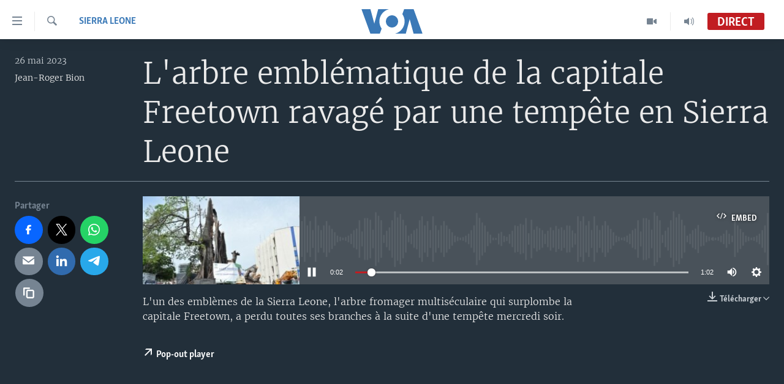

--- FILE ---
content_type: text/html; charset=utf-8
request_url: https://www.voaafrique.com/a/l-arbre-embl%C3%A9matique-de-la-capitale-freetown-ravag%C3%A9-par-une-temp%C3%AAte-en-sierra-leone/7110092.html
body_size: 9696
content:

<!DOCTYPE html>
<html lang="fr" dir="ltr" class="no-js">
<head>
<link href="/Content/responsive/VOA/fr/VOA-fr.css?&amp;av=0.0.0.0&amp;cb=304" rel="stylesheet"/>
<script src="https://tags.voaafrique.com/voa-pangea/prod/utag.sync.js"></script> <script type='text/javascript' src='https://www.youtube.com/iframe_api' async></script>
<script type="text/javascript">
//a general 'js' detection, must be on top level in <head>, due to CSS performance
document.documentElement.className = "js";
var cacheBuster = "304";
var appBaseUrl = "/";
var imgEnhancerBreakpoints = [0, 144, 256, 408, 650, 1023, 1597];
var isLoggingEnabled = false;
var isPreviewPage = false;
var isLivePreviewPage = false;
if (!isPreviewPage) {
window.RFE = window.RFE || {};
window.RFE.cacheEnabledByParam = window.location.href.indexOf('nocache=1') === -1;
const url = new URL(window.location.href);
const params = new URLSearchParams(url.search);
// Remove the 'nocache' parameter
params.delete('nocache');
// Update the URL without the 'nocache' parameter
url.search = params.toString();
window.history.replaceState(null, '', url.toString());
} else {
window.addEventListener('load', function() {
const links = window.document.links;
for (let i = 0; i < links.length; i++) {
links[i].href = '#';
links[i].target = '_self';
}
})
}
var pwaEnabled = false;
var swCacheDisabled;
</script>
<meta charset="utf-8" />
<title>L&#39;arbre embl&#233;matique de la capitale Freetown ravag&#233; par une temp&#234;te en Sierra Leone</title>
<meta name="description" content="L&#39;un des embl&#232;mes de la Sierra Leone, l&#39;arbre fromager multis&#233;culaire qui surplombe la capitale Freetown, a perdu toutes ses branches &#224; la suite d&#39;une temp&#234;te mercredi soir." />
<meta name="keywords" content="Sierra Leone, Afrique, " />
<meta name="viewport" content="width=device-width, initial-scale=1.0" />
<meta http-equiv="X-UA-Compatible" content="IE=edge" />
<meta name="robots" content="max-image-preview:large"><meta property="fb:pages" content="323279184682" />
<meta name="msvalidate.01" content="3286EE554B6F672A6F2E608C02343C0E" />
<link href="https://www.voaafrique.com/a/l-arbre-embl&#233;matique-de-la-capitale-freetown-ravag&#233;-par-une-temp&#234;te-en-sierra-leone/7110092.html" rel="canonical" />
<meta name="apple-mobile-web-app-title" content="VOA" />
<meta name="apple-mobile-web-app-status-bar-style" content="black" />
<meta name="apple-itunes-app" content="app-id=632618796, app-argument=//7110092.ltr" />
<meta content="L&#39;arbre emblématique de la capitale Freetown ravagé par une tempête en Sierra Leone" property="og:title" />
<meta content="L&#39;un des emblèmes de la Sierra Leone, l&#39;arbre fromager multiséculaire qui surplombe la capitale Freetown, a perdu toutes ses branches à la suite d&#39;une tempête mercredi soir." property="og:description" />
<meta content="article" property="og:type" />
<meta content="https://www.voaafrique.com/a/l-arbre-emblématique-de-la-capitale-freetown-ravagé-par-une-tempête-en-sierra-leone/7110092.html" property="og:url" />
<meta content="Voice of America" property="og:site_name" />
<meta content="https://www.facebook.com/VOAAfrique" property="article:publisher" />
<meta content="https://gdb.voanews.com/01000000-0aff-0242-22f2-08db5d5f9053_cx0_cy0_cw94_w1200_h630.jpg" property="og:image" />
<meta content="1200" property="og:image:width" />
<meta content="630" property="og:image:height" />
<meta content="171468140033861" property="fb:app_id" />
<meta content="Jean-Roger Bion" name="Author" />
<meta content="player" name="twitter:card" />
<meta content="@VOAAfrique" name="twitter:site" />
<meta content="https://www.voaafrique.com/embed/player/article/7110092.html" name="twitter:player" />
<meta content="435" name="twitter:player:width" />
<meta content="314" name="twitter:player:height" />
<meta content="https://voa-audio.voanews.eu/vfr/2023/05/26/01000000-0aff-0242-a0f1-08db5db2192c_16k.mp3" name="twitter:player:stream" />
<meta content="audio/mp3; codecs=&quot;mp3&quot;" name="twitter:player:stream:content_type" />
<meta content="L&#39;arbre emblématique de la capitale Freetown ravagé par une tempête en Sierra Leone" name="twitter:title" />
<meta content="L&#39;un des emblèmes de la Sierra Leone, l&#39;arbre fromager multiséculaire qui surplombe la capitale Freetown, a perdu toutes ses branches à la suite d&#39;une tempête mercredi soir." name="twitter:description" />
<link rel="amphtml" href="https://www.voaafrique.com/amp/l-arbre-embl&#233;matique-de-la-capitale-freetown-ravag&#233;-par-une-temp&#234;te-en-sierra-leone/7110092.html" />
<script src="/Scripts/responsive/infographics.b?v=dVbZ-Cza7s4UoO3BqYSZdbxQZVF4BOLP5EfYDs4kqEo1&amp;av=0.0.0.0&amp;cb=304"></script>
<script src="/Scripts/responsive/loader.b?v=k-Glo3PZlmeSvzVLLV34AUzI5LZTYyUXn8VqJH3e4ug1&amp;av=0.0.0.0&amp;cb=304"></script>
<link rel="icon" type="image/svg+xml" href="/Content/responsive/VOA/img/webApp/favicon.svg" />
<link rel="alternate icon" href="/Content/responsive/VOA/img/webApp/favicon.ico" />
<link rel="apple-touch-icon" sizes="152x152" href="/Content/responsive/VOA/img/webApp/ico-152x152.png" />
<link rel="apple-touch-icon" sizes="144x144" href="/Content/responsive/VOA/img/webApp/ico-144x144.png" />
<link rel="apple-touch-icon" sizes="114x114" href="/Content/responsive/VOA/img/webApp/ico-114x114.png" />
<link rel="apple-touch-icon" sizes="72x72" href="/Content/responsive/VOA/img/webApp/ico-72x72.png" />
<link rel="apple-touch-icon-precomposed" href="/Content/responsive/VOA/img/webApp/ico-57x57.png" />
<link rel="icon" sizes="192x192" href="/Content/responsive/VOA/img/webApp/ico-192x192.png" />
<link rel="icon" sizes="128x128" href="/Content/responsive/VOA/img/webApp/ico-128x128.png" />
<meta name="msapplication-TileColor" content="#ffffff" />
<meta name="msapplication-TileImage" content="/Content/responsive/VOA/img/webApp/ico-144x144.png" />
<link rel="alternate" type="application/rss+xml" title="VOA - Top Stories [RSS]" href="/api/" />
<link rel="sitemap" type="application/rss+xml" href="/sitemap.xml" />
</head>
<body class=" nav-no-loaded cc_theme pg-media js-category-to-nav pg-audio nojs-images ">
<noscript><iframe src="https://www.googletagmanager.com/ns.html?id=GTM-N8MP7P" height="0" width="0" style="display:none;visibility:hidden"></iframe></noscript><script type="text/javascript" data-cookiecategory="analytics">
window.dataLayer = window.dataLayer || [];window.dataLayer.push({ event: 'page_meta_ready',url:"https://www.voaafrique.com/a/l-arbre-embl%c3%a9matique-de-la-capitale-freetown-ravag%c3%a9-par-une-temp%c3%aate-en-sierra-leone/7110092.html",property_id:"462",article_uid:"7110092",page_title:"L\u0027arbre emblématique de la capitale Freetown ravagé par une tempête en Sierra Leone",page_type:"clipsexternal",content_type:"audio",subcontent_type:"clipsexternal",last_modified:"2023-05-26 10:48:26Z",pub_datetime:"2023-05-26 10:48:26Z",pub_year:"2023",pub_month:"05",pub_day:"26",pub_hour:"10",pub_weekday:"Friday",section:"sierra leone",english_section:"sierra-leone",byline:"Jean-Roger Bion",categories:"sierra-leone,afrique",domain:"www.voaafrique.com",language:"French",language_service:"VOA French",platform:"web",copied:"no",copied_article:"",copied_title:"",runs_js:"Yes",cms_release:"8.43.0.0.304",enviro_type:"prod",slug:"l-arbre-emblématique-de-la-capitale-freetown-ravagé-par-une-tempête-en-sierra-leone"});
if (top.location === self.location) { //if not inside of an IFrame
var renderGtm = "true";
if (renderGtm === "true") {
(function(w,d,s,l,i){w[l]=w[l]||[];w[l].push({'gtm.start':new Date().getTime(),event:'gtm.js'});var f=d.getElementsByTagName(s)[0],j=d.createElement(s),dl=l!='dataLayer'?'&l='+l:'';j.async=true;j.src='//www.googletagmanager.com/gtm.js?id='+i+dl;f.parentNode.insertBefore(j,f);})(window,document,'script','dataLayer','GTM-N8MP7P');
}
}
</script>
<!--Analytics tag js version start-->
<script type="text/javascript" data-cookiecategory="analytics">
var utag_data={entity:"VOA",cms_release:"8.43.0.0.304",language:"French",language_service:"VOA French",short_language_service:"FR",property_id:"462",platform:"web",platform_short:"W",runs_js:"Yes",page_title:"L\u0027arbre emblématique de la capitale Freetown ravagé par une tempête en Sierra Leone",page_type:"clipsexternal",page_name:"L\u0027arbre emblématique de la capitale Freetown ravagé par une tempête en Sierra Leone",content_type:"audio",subcontent_type:"clipsexternal",enviro_type:"prod",url:"https://www.voaafrique.com/a/l-arbre-embl%c3%a9matique-de-la-capitale-freetown-ravag%c3%a9-par-une-temp%c3%aate-en-sierra-leone/7110092.html",domain:"www.voaafrique.com",pub_year:"2023",pub_month:"05",pub_day:"26",pub_hour:"10",pub_weekday:"Friday",copied:"no",copied_article:"",copied_title:"",byline:"Jean-Roger Bion",categories:"sierra-leone,afrique",slug:"l-arbre-emblématique-de-la-capitale-freetown-ravagé-par-une-tempête-en-sierra-leone",section:"sierra leone",english_section:"sierra-leone",article_uid:"7110092"};
if(typeof(TealiumTagFrom)==='function' && typeof(TealiumTagSearchKeyword)==='function') {
var utag_from=TealiumTagFrom();var utag_searchKeyword=TealiumTagSearchKeyword();
if(utag_searchKeyword!=null && utag_searchKeyword!=='' && utag_data["search_keyword"]==null) utag_data["search_keyword"]=utag_searchKeyword;if(utag_from!=null && utag_from!=='') utag_data["from"]=TealiumTagFrom();}
if(window.top!== window.self&&utag_data.page_type==="snippet"){utag_data.page_type = 'iframe';}
try{if(window.top!==window.self&&window.self.location.hostname===window.top.location.hostname){utag_data.platform = 'self-embed';utag_data.platform_short = 'se';}}catch(e){if(window.top!==window.self&&window.self.location.search.includes("platformType=self-embed")){utag_data.platform = 'cross-promo';utag_data.platform_short = 'cp';}}
(function(a,b,c,d){ a="https://tags.voaafrique.com/voa-pangea/prod/utag.js"; b=document;c="script";d=b.createElement(c);d.src=a;d.type="text/java"+c;d.async=true; a=b.getElementsByTagName(c)[0];a.parentNode.insertBefore(d,a); })();
</script>
<!--Analytics tag js version end-->
<!-- Analytics tag management NoScript -->
<noscript>
<img style="position: absolute; border: none;" src="https://ssc.voaafrique.com/b/ss/bbgprod,bbgentityvoa/1/G.4--NS/2104914980?pageName=voa%3afr%3aw%3aclipsexternal%3al%27arbre%20embl%c3%a9matique%20de%20la%20capitale%20freetown%20ravag%c3%a9%20par%20une%20temp%c3%aate%20en%20sierra%20leone&amp;c6=l%27arbre%20embl%c3%a9matique%20de%20la%20capitale%20freetown%20ravag%c3%a9%20par%20une%20temp%c3%aate%20en%20sierra%20leone&amp;v36=8.43.0.0.304&amp;v6=D=c6&amp;g=https%3a%2f%2fwww.voaafrique.com%2fa%2fl-arbre-embl%25c3%25a9matique-de-la-capitale-freetown-ravag%25c3%25a9-par-une-temp%25c3%25aate-en-sierra-leone%2f7110092.html&amp;c1=D=g&amp;v1=D=g&amp;events=event1&amp;c16=voa%20french&amp;v16=D=c16&amp;c5=sierra-leone&amp;v5=D=c5&amp;ch=sierra%20leone&amp;c15=french&amp;v15=D=c15&amp;c4=audio&amp;v4=D=c4&amp;c14=7110092&amp;v14=D=c14&amp;v20=no&amp;c17=web&amp;v17=D=c17&amp;mcorgid=518abc7455e462b97f000101%40adobeorg&amp;server=www.voaafrique.com&amp;pageType=D=c4&amp;ns=bbg&amp;v29=D=server&amp;v25=voa&amp;v30=462&amp;v105=D=User-Agent " alt="analytics" width="1" height="1" /></noscript>
<!-- End of Analytics tag management NoScript -->
<!--*** Accessibility links - For ScreenReaders only ***-->
<section>
<div class="sr-only">
<h2>Liens d&#39;accessibilit&#233;</h2>
<ul>
<li><a href="#content" data-disable-smooth-scroll="1">Menu principal</a></li>
<li><a href="#navigation" data-disable-smooth-scroll="1">Retour &#224; la navigation principale</a></li>
<li><a href="#txtHeaderSearch" data-disable-smooth-scroll="1">Retour &#224; la recherche</a></li>
</ul>
</div>
</section>
<div dir="ltr">
<div id="page">
<aside>
<div class="ctc-message pos-fix">
<div class="ctc-message__inner">Link has been copied to clipboard</div>
</div>
</aside>
<div class="hdr-20 hdr-20--big">
<div class="hdr-20__inner">
<div class="hdr-20__max pos-rel">
<div class="hdr-20__side hdr-20__side--primary d-flex">
<label data-for="main-menu-ctrl" data-switcher-trigger="true" data-switch-target="main-menu-ctrl" class="burger hdr-trigger pos-rel trans-trigger" data-trans-evt="click" data-trans-id="menu">
<span class="ico ico-close hdr-trigger__ico hdr-trigger__ico--close burger__ico burger__ico--close"></span>
<span class="ico ico-menu hdr-trigger__ico hdr-trigger__ico--open burger__ico burger__ico--open"></span>
</label>
<div class="menu-pnl pos-fix trans-target" data-switch-target="main-menu-ctrl" data-trans-id="menu">
<div class="menu-pnl__inner">
<nav class="main-nav menu-pnl__item menu-pnl__item--first">
<ul class="main-nav__list accordeon" data-analytics-tales="false" data-promo-name="link" data-location-name="nav,secnav">
<li class="main-nav__item accordeon__item" data-switch-target="menu-item-1468">
<label class="main-nav__item-name main-nav__item-name--label accordeon__control-label" data-switcher-trigger="true" data-for="menu-item-1468">
&#192; La Une
<span class="ico ico-chevron-down main-nav__chev"></span>
</label>
<div class="main-nav__sub-list">
<a class="main-nav__item-name main-nav__item-name--link main-nav__item-name--sub" href="/afrique" title="Afrique" data-item-name="africa" >Afrique</a>
<a class="main-nav__item-name main-nav__item-name--link main-nav__item-name--sub" href="/etats-unis" title="&#201;tats-Unis" data-item-name="united-states" >&#201;tats-Unis</a>
<a class="main-nav__item-name main-nav__item-name--link main-nav__item-name--sub" href="/monde" title="Monde" data-item-name="world" >Monde</a>
<a class="main-nav__item-name main-nav__item-name--link main-nav__item-name--sub" href="https://www.voaafrique.com/Sports" title="Sport" >Sport</a>
</div>
</li>
<li class="main-nav__item accordeon__item" data-switch-target="menu-item-1012">
<label class="main-nav__item-name main-nav__item-name--label accordeon__control-label" data-switcher-trigger="true" data-for="menu-item-1012">
TV
<span class="ico ico-chevron-down main-nav__chev"></span>
</label>
<div class="main-nav__sub-list">
<a class="main-nav__item-name main-nav__item-name--link main-nav__item-name--sub" href="https://www.voaafrique.com/LMA" title="Le Monde Aujourd&#39;hui" >Le Monde Aujourd&#39;hui</a>
<a class="main-nav__item-name main-nav__item-name--link main-nav__item-name--sub" href="/p/4944.html" title="VOA60 Afrique" data-item-name="voa60-afrique-" >VOA60 Afrique</a>
<a class="main-nav__item-name main-nav__item-name--link main-nav__item-name--sub" href="https://www.voaafrique.com/WaFo" title="Washington Forum" >Washington Forum</a>
<a class="main-nav__item-name main-nav__item-name--link main-nav__item-name--sub" href="https://www.voaafrique.com/p/6345.html" title="Correspondant VOA" >Correspondant VOA</a>
<a class="main-nav__item-name main-nav__item-name--link main-nav__item-name--sub" href="https://www.voaafrique.com/p/8714.html" title="Focus Sahel" target="_blank" rel="noopener">Focus Sahel</a>
<a class="main-nav__item-name main-nav__item-name--link main-nav__item-name--sub" href="https://www.voaafrique.com/z/5401" title="Reportages" target="_blank" rel="noopener">Reportages</a>
<a class="main-nav__item-name main-nav__item-name--link main-nav__item-name--sub" href="https://www.voaafrique.com/VousNous" title="Vous + Nous" >Vous + Nous</a>
<a class="main-nav__item-name main-nav__item-name--link main-nav__item-name--sub" href="/CDS" title="Carnet de Sant&#233;" data-item-name="carnet-de-sante-cds" >Carnet de Sant&#233;</a>
</div>
</li>
<li class="main-nav__item accordeon__item" data-switch-target="menu-item-2144">
<label class="main-nav__item-name main-nav__item-name--label accordeon__control-label" data-switcher-trigger="true" data-for="menu-item-2144">
Radio
<span class="ico ico-chevron-down main-nav__chev"></span>
</label>
<div class="main-nav__sub-list">
<a class="main-nav__item-name main-nav__item-name--link main-nav__item-name--sub" href="https://www.voaafrique.com/LMARADIO" title="Le Monde Aujourd&#39;hui" >Le Monde Aujourd&#39;hui</a>
<a class="main-nav__item-name main-nav__item-name--link main-nav__item-name--sub" href="https://www.voaafrique.com/AVA" title="&#192; Votre Avis" >&#192; Votre Avis</a>
<a class="main-nav__item-name main-nav__item-name--link main-nav__item-name--sub" href="https://www.voaafrique.com/p/7000.html" title="Votre Sant&#233; Votre Avenir" >Votre Sant&#233; Votre Avenir</a>
<a class="main-nav__item-name main-nav__item-name--link main-nav__item-name--sub" href="https://www.voaafrique.com/LMF" title="Le Monde au F&#233;minin" >Le Monde au F&#233;minin</a>
<a class="main-nav__item-name main-nav__item-name--link main-nav__item-name--sub" href="https://www.voaafrique.com/AEV" title="L&#39;Am&#233;rique et Vous" >L&#39;Am&#233;rique et Vous</a>
<a class="main-nav__item-name main-nav__item-name--link main-nav__item-name--sub" href="https://www.voaafrique.com/Religion" title="Dialogue des religions" target="_blank" rel="noopener">Dialogue des religions</a>
<a class="main-nav__item-name main-nav__item-name--link main-nav__item-name--sub" href="https://www.voaafrique.com/RMShow" title="RM Show" >RM Show</a>
</div>
</li>
<li class="main-nav__item accordeon__item" data-switch-target="menu-item-2257">
<label class="main-nav__item-name main-nav__item-name--label accordeon__control-label" data-switcher-trigger="true" data-for="menu-item-2257">
AUTRES LANGUES
<span class="ico ico-chevron-down main-nav__chev"></span>
</label>
<div class="main-nav__sub-list">
<a class="main-nav__item-name main-nav__item-name--link main-nav__item-name--sub" href="https://www.voabambara.com" title="BAMBARA" target="_blank" rel="noopener">BAMBARA</a>
<a class="main-nav__item-name main-nav__item-name--link main-nav__item-name--sub" href="/fulfulde" title="FULFULDE" data-item-name="fulfulde" >FULFULDE</a>
<a class="main-nav__item-name main-nav__item-name--link main-nav__item-name--sub" href="https://www.voalingala.com" title="LINGALA" target="_blank" rel="noopener">LINGALA</a>
<a class="main-nav__item-name main-nav__item-name--link main-nav__item-name--sub" href="https://www.voaafrique.com/Sango" title="SANGO" >SANGO</a>
</div>
</li>
</ul>
</nav>
<div class="menu-pnl__item">
<a href="https://voaafrique.com/z/2873.html/" class="menu-pnl__item-link" alt="Apprenez L&#39;anglais">Apprenez L&#39;anglais</a>
</div>
<div class="menu-pnl__item menu-pnl__item--social">
<h5 class="menu-pnl__sub-head">Suivez-nous</h5>
<a href="https://www.facebook.com/VOAAfrique" title="Suivez-nous sur Facebook" data-analytics-text="follow_on_facebook" class="btn btn--rounded btn--social-inverted menu-pnl__btn js-social-btn btn-facebook" target="_blank" rel="noopener">
<span class="ico ico-facebook-alt ico--rounded"></span>
</a>
<a href="https://twitter.com/VOAAfrique" title="Suivez nous sur Twitter" data-analytics-text="follow_on_twitter" class="btn btn--rounded btn--social-inverted menu-pnl__btn js-social-btn btn-twitter" target="_blank" rel="noopener">
<span class="ico ico-twitter ico--rounded"></span>
</a>
<a href="https://www.youtube.com/c/VOAAfrique?sub_confirmation=1" title="Suivez-nous sur YouTube" data-analytics-text="follow_on_youtube" class="btn btn--rounded btn--social-inverted menu-pnl__btn js-social-btn btn-youtube" target="_blank" rel="noopener">
<span class="ico ico-youtube ico--rounded"></span>
</a>
<a href="https://www.instagram.com/voaafrique" title="Follow us on Instagram" data-analytics-text="follow_on_instagram" class="btn btn--rounded btn--social-inverted menu-pnl__btn js-social-btn btn-instagram" target="_blank" rel="noopener">
<span class="ico ico-instagram ico--rounded"></span>
</a>
</div>
<div class="menu-pnl__item">
<a href="/navigation/allsites" class="menu-pnl__item-link">
<span class="ico ico-languages "></span>
Langues
</a>
</div>
</div>
</div>
<label data-for="top-search-ctrl" data-switcher-trigger="true" data-switch-target="top-search-ctrl" class="top-srch-trigger hdr-trigger">
<span class="ico ico-close hdr-trigger__ico hdr-trigger__ico--close top-srch-trigger__ico top-srch-trigger__ico--close"></span>
<span class="ico ico-search hdr-trigger__ico hdr-trigger__ico--open top-srch-trigger__ico top-srch-trigger__ico--open"></span>
</label>
<div class="srch-top srch-top--in-header" data-switch-target="top-search-ctrl">
<div class="container">
<form action="/s" class="srch-top__form srch-top__form--in-header" id="form-topSearchHeader" method="get" role="search"><label for="txtHeaderSearch" class="sr-only">Recherche</label>
<input type="text" id="txtHeaderSearch" name="k" placeholder="texte de recherche" accesskey="s" value="" class="srch-top__input analyticstag-event" onkeydown="if (event.keyCode === 13) { FireAnalyticsTagEventOnSearch('search', $dom.get('#txtHeaderSearch')[0].value) }" />
<button title="Recherche" type="submit" class="btn btn--top-srch analyticstag-event" onclick="FireAnalyticsTagEventOnSearch('search', $dom.get('#txtHeaderSearch')[0].value) ">
<span class="ico ico-search"></span>
</button></form>
</div>
</div>
<a href="/" class="main-logo-link">
<img src="/Content/responsive/VOA/fr/img/logo-compact.svg" class="main-logo main-logo--comp" alt="site logo">
<img src="/Content/responsive/VOA/fr/img/logo.svg" class="main-logo main-logo--big" alt="site logo">
</a>
</div>
<div class="hdr-20__side hdr-20__side--secondary d-flex">
<a href="/p/8493.html?nocache=1" title="Audio" class="hdr-20__secondary-item" data-item-name="audio">
<span class="ico ico-audio hdr-20__secondary-icon"></span>
</a>
<a href="/p/8492.html?nocache=1" title="Video" class="hdr-20__secondary-item" data-item-name="video">
<span class="ico ico-video hdr-20__secondary-icon"></span>
</a>
<a href="/s" title="Recherche" class="hdr-20__secondary-item hdr-20__secondary-item--search" data-item-name="search">
<span class="ico ico-search hdr-20__secondary-icon hdr-20__secondary-icon--search"></span>
</a>
<div class="hdr-20__secondary-item live-b-drop">
<div class="live-b-drop__off">
<a href="/live/audio/50" class="live-b-drop__link" title="Direct" data-item-name="live">
<span class="badge badge--live-btn badge--live">
Direct
</span>
</a>
</div>
<div class="live-b-drop__on hidden">
<label data-for="live-ctrl" data-switcher-trigger="true" data-switch-target="live-ctrl" class="live-b-drop__label pos-rel">
<span class="badge badge--live badge--live-btn">
Direct
</span>
<span class="ico ico-close live-b-drop__label-ico live-b-drop__label-ico--close"></span>
</label>
<div class="live-b-drop__panel" id="targetLivePanelDiv" data-switch-target="live-ctrl"></div>
</div>
</div>
<div class="srch-bottom">
<form action="/s" class="srch-bottom__form d-flex" id="form-bottomSearch" method="get" role="search"><label for="txtSearch" class="sr-only">Recherche</label>
<input type="search" id="txtSearch" name="k" placeholder="texte de recherche" accesskey="s" value="" class="srch-bottom__input analyticstag-event" onkeydown="if (event.keyCode === 13) { FireAnalyticsTagEventOnSearch('search', $dom.get('#txtSearch')[0].value) }" />
<button title="Recherche" type="submit" class="btn btn--bottom-srch analyticstag-event" onclick="FireAnalyticsTagEventOnSearch('search', $dom.get('#txtSearch')[0].value) ">
<span class="ico ico-search"></span>
</button></form>
</div>
</div>
<img src="/Content/responsive/VOA/fr/img/logo-print.gif" class="logo-print" alt="site logo">
<img src="/Content/responsive/VOA/fr/img/logo-print_color.png" class="logo-print logo-print--color" alt="site logo">
</div>
</div>
</div>
<script>
if (document.body.className.indexOf('pg-home') > -1) {
var nav2In = document.querySelector('.hdr-20__inner');
var nav2Sec = document.querySelector('.hdr-20__side--secondary');
var secStyle = window.getComputedStyle(nav2Sec);
if (nav2In && window.pageYOffset < 150 && secStyle['position'] !== 'fixed') {
nav2In.classList.add('hdr-20__inner--big')
}
}
</script>
<div class="c-hlights c-hlights--breaking c-hlights--no-item" data-hlight-display="mobile,desktop">
<div class="c-hlights__wrap container p-0">
<div class="c-hlights__nav">
<a role="button" href="#" title="Pr&#233;c&#233;dent">
<span class="ico ico-chevron-backward m-0"></span>
<span class="sr-only">Pr&#233;c&#233;dent</span>
</a>
<a role="button" href="#" title="Suivant">
<span class="ico ico-chevron-forward m-0"></span>
<span class="sr-only">Suivant</span>
</a>
</div>
<span class="c-hlights__label">
<span class="">Derni&#232;res nouvelles</span>
<span class="switcher-trigger">
<label data-for="more-less-1" data-switcher-trigger="true" class="switcher-trigger__label switcher-trigger__label--more p-b-0" title="
Voir plus">
<span class="ico ico-chevron-down"></span>
</label>
<label data-for="more-less-1" data-switcher-trigger="true" class="switcher-trigger__label switcher-trigger__label--less p-b-0" title="Show less">
<span class="ico ico-chevron-up"></span>
</label>
</span>
</span>
<ul class="c-hlights__items switcher-target" data-switch-target="more-less-1">
</ul>
</div>
</div> <div id="content">
<div class="media-container">
<div class="container">
<div class="hdr-container">
<div class="row">
<div class="col-category col-xs-12 col-md-2 pull-left"> <div class="category js-category">
<a class="" href="/z/7043">Sierra Leone</a> </div>
</div><div class="col-title col-xs-12 col-lg-10 pull-right"> <h1 class="">
L&#39;arbre embl&#233;matique de la capitale Freetown ravag&#233; par une temp&#234;te en Sierra Leone
</h1>
</div><div class="col-publishing-details col-xs-12 col-md-2 pull-left"> <div class="publishing-details ">
<div class="published">
<span class="date" >
<time pubdate="pubdate" datetime="2023-05-26T10:48:26+00:00">
26 mai 2023
</time>
</span>
</div>
<div class="links">
<ul class="links__list links__list--column">
<li class="links__item">
Jean-Roger Bion
</li>
</ul>
</div>
</div>
</div><div class="col-lg-12 separator"> <div class="separator">
<hr class="title-line" />
</div>
</div><div class="col-multimedia col-xs-12 col-md-10 pull-right"> <div class="media-pholder media-pholder--audio ">
<div class="c-sticky-container" data-poster="https://gdb.voanews.com/01000000-0aff-0242-22f2-08db5d5f9053_cx0_cy0_cw94_w250_r1.jpg">
<div class="c-sticky-element" data-sp_api="pangea-video" data-persistent data-persistent-browse-out >
<div class="c-mmp c-mmp--enabled c-mmp--loading c-mmp--audio c-mmp--detail c-mmp--has-poster c-sticky-element__swipe-el"
data-player_id="" data-title="L&#39;arbre embl&#233;matique de la capitale Freetown ravag&#233; par une temp&#234;te en Sierra Leone" data-hide-title="False"
data-breakpoint_s="320" data-breakpoint_m="640" data-breakpoint_l="992"
data-hlsjs-src="/Scripts/responsive/hls.b"
data-bypass-dash-for-vod="true"
data-bypass-dash-for-live-video="true"
data-bypass-dash-for-live-audio="true"
id="player7110092">
<div class="c-mmp__poster js-poster">
<img src="https://gdb.voanews.com/01000000-0aff-0242-22f2-08db5d5f9053_cx0_cy0_cw94_w250_r1.jpg" alt="L&#39;arbre embl&#233;matique de la capitale Freetown ravag&#233; par une temp&#234;te en Sierra Leone" title="L&#39;arbre embl&#233;matique de la capitale Freetown ravag&#233; par une temp&#234;te en Sierra Leone" class="c-mmp__poster-image-h" />
</div>
<a class="c-mmp__fallback-link" href="https://voa-audio.voanews.eu/vfr/2023/05/26/01000000-0aff-0242-a0f1-08db5db2192c_48k.mp3">
<span class="c-mmp__fallback-link-icon">
<span class="ico ico-audio"></span>
</span>
</a>
<div class="c-spinner">
<img src="/Content/responsive/img/player-spinner.png" alt="Attendez s&#39;il vous pla&#238;t " title="Attendez s&#39;il vous pla&#238;t " />
</div>
<div class="c-mmp__player">
<audio src="https://voa-audio.voanews.eu/vfr/2023/05/26/01000000-0aff-0242-a0f1-08db5db2192c_48k.mp3" data-fallbacksrc="" data-fallbacktype="" data-type="audio/mp3" data-info="48 kbps" data-sources="[{&quot;AmpSrc&quot;:&quot;https://voa-audio.voanews.eu/vfr/2023/05/26/01000000-0aff-0242-a0f1-08db5db2192c_16k.mp3&quot;,&quot;Src&quot;:&quot;https://voa-audio.voanews.eu/vfr/2023/05/26/01000000-0aff-0242-a0f1-08db5db2192c_16k.mp3&quot;,&quot;Type&quot;:&quot;audio/mp3&quot;,&quot;DataInfo&quot;:&quot;16 kbps&quot;,&quot;Url&quot;:null,&quot;BlockAutoTo&quot;:null,&quot;BlockAutoFrom&quot;:null},{&quot;AmpSrc&quot;:&quot;https://voa-audio.voanews.eu/vfr/2023/05/26/01000000-0aff-0242-a0f1-08db5db2192c_32k.mp3&quot;,&quot;Src&quot;:&quot;https://voa-audio.voanews.eu/vfr/2023/05/26/01000000-0aff-0242-a0f1-08db5db2192c_32k.mp3&quot;,&quot;Type&quot;:&quot;audio/mp3&quot;,&quot;DataInfo&quot;:&quot;32 kbps&quot;,&quot;Url&quot;:null,&quot;BlockAutoTo&quot;:null,&quot;BlockAutoFrom&quot;:null}]" data-lt-on-play="0" data-lt-url="" data-autoplay data-preload webkit-playsinline="webkit-playsinline" playsinline="playsinline" style="width:100%;height:140px" title="L&#39;arbre emblématique de la capitale Freetown ravagé par une tempête en Sierra Leone">
</audio>
</div>
<div class="c-mmp__overlay c-mmp__overlay--title c-mmp__overlay--partial c-mmp__overlay--disabled c-mmp__overlay--slide-from-top js-c-mmp__title-overlay">
<span class="c-mmp__overlay-actions c-mmp__overlay-actions-top js-overlay-actions">
<span class="c-mmp__overlay-actions-link c-mmp__overlay-actions-link--embed js-btn-embed-overlay" title="Embed">
<span class="c-mmp__overlay-actions-link-ico ico ico-embed-code"></span>
<span class="c-mmp__overlay-actions-link-text">Embed</span>
</span>
<span class="c-mmp__overlay-actions-link c-mmp__overlay-actions-link--close-sticky c-sticky-element__close-el" title="close">
<span class="c-mmp__overlay-actions-link-ico ico ico-close"></span>
</span>
</span>
<div class="c-mmp__overlay-title js-overlay-title">
<h5 class="c-mmp__overlay-media-title">
<a class="js-media-title-link" href="/a/l-arbre-embl%C3%A9matique-de-la-capitale-freetown-ravag%C3%A9-par-une-temp%C3%AAte-en-sierra-leone/7110092.html" target="_blank" rel="noopener" title="L&#39;arbre embl&#233;matique de la capitale Freetown ravag&#233; par une temp&#234;te en Sierra Leone">L&#39;arbre embl&#233;matique de la capitale Freetown ravag&#233; par une temp&#234;te en Sierra Leone</a>
</h5>
</div>
</div>
<div class="c-mmp__overlay c-mmp__overlay--sharing c-mmp__overlay--disabled c-mmp__overlay--slide-from-bottom js-c-mmp__sharing-overlay">
<span class="c-mmp__overlay-actions">
<span class="c-mmp__overlay-actions-link c-mmp__overlay-actions-link--embed js-btn-embed-overlay" title="Embed">
<span class="c-mmp__overlay-actions-link-ico ico ico-embed-code"></span>
<span class="c-mmp__overlay-actions-link-text">Embed</span>
</span>
<span class="c-mmp__overlay-actions-link c-mmp__overlay-actions-link--close js-btn-close-overlay" title="close">
<span class="c-mmp__overlay-actions-link-ico ico ico-close"></span>
</span>
</span>
<div class="c-mmp__overlay-tabs">
<div class="c-mmp__overlay-tab c-mmp__overlay-tab--disabled c-mmp__overlay-tab--slide-backward js-tab-embed-overlay" data-trigger="js-btn-embed-overlay" data-embed-source="//www.voaafrique.com/embed/player/0/7110092.html?type=audio" role="form">
<div class="c-mmp__overlay-body c-mmp__overlay-body--centered-vertical">
<div class="column">
<div class="c-mmp__status-msg ta-c js-message-embed-code-copied" role="tooltip">
The code has been copied to your clipboard.
</div>
<div class="c-mmp__form-group ta-c">
<input type="text" name="embed_code" class="c-mmp__input-text js-embed-code" dir="ltr" value="" readonly />
<span class="c-mmp__input-btn js-btn-copy-embed-code" title="Copy to clipboard"><span class="ico ico-content-copy"></span></span>
</div>
</div>
</div>
</div>
<div class="c-mmp__overlay-tab c-mmp__overlay-tab--disabled c-mmp__overlay-tab--slide-forward js-tab-sharing-overlay" data-trigger="js-btn-sharing-overlay" role="form">
<div class="c-mmp__overlay-body c-mmp__overlay-body--centered-vertical">
<div class="column">
<div class="c-mmp__status-msg ta-c js-message-share-url-copied" role="tooltip">
The URL has been copied to your clipboard
</div>
<div class="not-apply-to-sticky audio-fl-bwd">
<aside class="player-content-share share share--mmp" >
<ul class="share__list">
<li class="share__item">
<a href="https://facebook.com/sharer.php?u=https%3a%2f%2fwww.voaafrique.com%2fa%2f7110092.html"
data-analytics-text="share_on_facebook"
title="Partagez sur Facebook" target="_blank"
class="btn bg-transparent btn-facebook js-social-btn">
<span class="ico fs-xl ico-facebook "></span>
<span class="btn__text sr-only">Partagez sur Facebook</span>
</a>
</li>
<li class="share__item">
<a href="https://twitter.com/share?url=https%3a%2f%2fwww.voaafrique.com%2fa%2f7110092.html&amp;text=L%27arbre+embl%c3%a9matique+de+la+capitale+Freetown+ravag%c3%a9+par+une+temp%c3%aate+en+Sierra+Leone"
data-analytics-text="share_on_twitter"
title="Partagez sur Twitter" target="_blank"
class="btn bg-transparent btn-twitter js-social-btn">
<span class="ico fs-xl ico-twitter "></span>
<span class="btn__text sr-only">Partagez sur Twitter</span>
</a>
</li>
<li class="share__item share__item--sharing-more">
<a title="Activer plus d&#39;options de partage" data-title-additional="Fewer options" class="btn bg-transparent btn--show-more hidden">
<span class="ico fs-xl ico-ellipsis "></span>
</a>
</li>
<li class="share__item share__item--sharing-more">
<a href="/a/7110092.html" title="Share this media" class="btn bg-transparent" target="_blank" rel="noopener">
<span class="ico ico-ellipsis "></span>
</a>
</li>
</ul>
</aside>
</div>
<hr class="c-mmp__separator-line audio-fl-bwd xs-hidden s-hidden" />
<div class="c-mmp__form-group ta-c audio-fl-bwd xs-hidden s-hidden">
<input type="text" name="share_url" class="c-mmp__input-text js-share-url" value="https://www.voaafrique.com/a/l-arbre-embl&#233;matique-de-la-capitale-freetown-ravag&#233;-par-une-temp&#234;te-en-sierra-leone/7110092.html" dir="ltr" readonly />
<span class="c-mmp__input-btn js-btn-copy-share-url" title="Copy to clipboard"><span class="ico ico-content-copy"></span></span>
</div>
</div>
</div>
</div>
</div>
</div>
<div class="c-mmp__overlay c-mmp__overlay--settings c-mmp__overlay--disabled c-mmp__overlay--slide-from-bottom js-c-mmp__settings-overlay">
<span class="c-mmp__overlay-actions">
<span class="c-mmp__overlay-actions-link c-mmp__overlay-actions-link--close js-btn-close-overlay" title="close">
<span class="c-mmp__overlay-actions-link-ico ico ico-close"></span>
</span>
</span>
<div class="c-mmp__overlay-body c-mmp__overlay-body--centered-vertical">
<div class="column column--scrolling js-sources"></div>
</div>
</div>
<div class="c-mmp__overlay c-mmp__overlay--disabled js-c-mmp__disabled-overlay">
<div class="c-mmp__overlay-body c-mmp__overlay-body--centered-vertical">
<div class="column">
<p class="ta-c"><span class="ico ico-clock"></span>No media source currently available</p>
</div>
</div>
</div>
<div class="c-mmp__cpanel-container js-cpanel-container">
<div class="c-mmp__cpanel c-mmp__cpanel--hidden">
<div class="c-mmp__cpanel-playback-controls">
<span class="c-mmp__cpanel-btn c-mmp__cpanel-btn--play js-btn-play" title="play">
<span class="ico ico-play m-0"></span>
</span>
<span class="c-mmp__cpanel-btn c-mmp__cpanel-btn--pause js-btn-pause" title="pause">
<span class="ico ico-pause m-0"></span>
</span>
</div>
<div class="c-mmp__cpanel-progress-controls">
<span class="c-mmp__cpanel-progress-controls-current-time js-current-time" dir="ltr">0:00</span>
<span class="c-mmp__cpanel-progress-controls-duration js-duration" dir="ltr">
0:01:02
</span>
<span class="c-mmp__indicator c-mmp__indicator--horizontal" dir="ltr">
<span class="c-mmp__indicator-lines js-progressbar">
<span class="c-mmp__indicator-line c-mmp__indicator-line--range js-playback-range" style="width:100%"></span>
<span class="c-mmp__indicator-line c-mmp__indicator-line--buffered js-playback-buffered" style="width:0%"></span>
<span class="c-mmp__indicator-line c-mmp__indicator-line--tracked js-playback-tracked" style="width:0%"></span>
<span class="c-mmp__indicator-line c-mmp__indicator-line--played js-playback-played" style="width:0%"></span>
<span class="c-mmp__indicator-line c-mmp__indicator-line--live js-playback-live"><span class="strip"></span></span>
<span class="c-mmp__indicator-btn ta-c js-progressbar-btn">
<button class="c-mmp__indicator-btn-pointer" type="button"></button>
</span>
<span class="c-mmp__badge c-mmp__badge--tracked-time c-mmp__badge--hidden js-progressbar-indicator-badge" dir="ltr" style="left:0%">
<span class="c-mmp__badge-text js-progressbar-indicator-badge-text">0:00</span>
</span>
</span>
</span>
</div>
<div class="c-mmp__cpanel-additional-controls">
<span class="c-mmp__cpanel-additional-controls-volume js-volume-controls">
<span class="c-mmp__cpanel-btn c-mmp__cpanel-btn--volume js-btn-volume" title="volume">
<span class="ico ico-volume-unmuted m-0"></span>
</span>
<span class="c-mmp__indicator c-mmp__indicator--vertical js-volume-panel" dir="ltr">
<span class="c-mmp__indicator-lines js-volumebar">
<span class="c-mmp__indicator-line c-mmp__indicator-line--range js-volume-range" style="height:100%"></span>
<span class="c-mmp__indicator-line c-mmp__indicator-line--volume js-volume-level" style="height:0%"></span>
<span class="c-mmp__indicator-slider">
<span class="c-mmp__indicator-btn ta-c c-mmp__indicator-btn--hidden js-volumebar-btn">
<button class="c-mmp__indicator-btn-pointer" type="button"></button>
</span>
</span>
</span>
</span>
</span>
<div class="c-mmp__cpanel-additional-controls-settings js-settings-controls">
<span class="c-mmp__cpanel-btn c-mmp__cpanel-btn--settings-overlay js-btn-settings-overlay" title="source switch">
<span class="ico ico-settings m-0"></span>
</span>
<span class="c-mmp__cpanel-btn c-mmp__cpanel-btn--settings-expand js-btn-settings-expand" title="source switch">
<span class="ico ico-settings m-0"></span>
</span>
<div class="c-mmp__expander c-mmp__expander--sources js-c-mmp__expander--sources">
<div class="c-mmp__expander-content js-sources"></div>
</div>
</div>
</div>
</div>
</div>
</div>
</div>
</div>
<div class="media-download">
<div class="simple-menu">
<span class="handler">
<span class="ico ico-download"></span>
<span class="label">T&#233;l&#233;charger </span>
<span class="ico ico-chevron-down"></span>
</span>
<div class="inner">
<ul class="subitems">
<li class="subitem">
<a href="https://voa-audio.voanews.eu/vfr/2023/05/26/01000000-0aff-0242-a0f1-08db5db2192c_16k.mp3?download=1" title="16 kbps | MP3" class="handler"
onclick="FireAnalyticsTagEventOnDownload(this, 'audio', 7110092, 'L&#39;arbre embl&#233;matique de la capitale Freetown ravag&#233; par une temp&#234;te en Sierra Leone', null, 'Jean-Roger Bion', '2023', '05', '26')">
16 kbps | MP3
</a>
</li>
<li class="subitem">
<a href="https://voa-audio.voanews.eu/vfr/2023/05/26/01000000-0aff-0242-a0f1-08db5db2192c_32k.mp3?download=1" title="32 kbps | MP3" class="handler"
onclick="FireAnalyticsTagEventOnDownload(this, 'audio', 7110092, 'L&#39;arbre embl&#233;matique de la capitale Freetown ravag&#233; par une temp&#234;te en Sierra Leone', null, 'Jean-Roger Bion', '2023', '05', '26')">
32 kbps | MP3
</a>
</li>
<li class="subitem">
<a href="https://voa-audio.voanews.eu/vfr/2023/05/26/01000000-0aff-0242-a0f1-08db5db2192c_48k.mp3?download=1" title="48 kbps | MP3" class="handler"
onclick="FireAnalyticsTagEventOnDownload(this, 'audio', 7110092, 'L&#39;arbre embl&#233;matique de la capitale Freetown ravag&#233; par une temp&#234;te en Sierra Leone', null, 'Jean-Roger Bion', '2023', '05', '26')">
48 kbps | MP3
</a>
</li>
</ul>
</div>
</div>
</div>
<div class="intro m-t-md" >
<p >L&#39;un des embl&#232;mes de la Sierra Leone, l&#39;arbre fromager multis&#233;culaire qui surplombe la capitale Freetown, a perdu toutes ses branches &#224; la suite d&#39;une temp&#234;te mercredi soir.</p>
</div>
<button class="btn btn--link btn-popout-player" data-default-display="block" data-popup-url="/pp/7110092/ppt0.html" title="Pop-out player">
<span class="ico ico-arrow-top-right"></span>
<span class="text">Pop-out player</span>
</button>
</div>
</div><div class="col-xs-12 col-md-2 pull-left article-share pos-rel"> <div class="share--box">
<aside class="share flex-column js-share--apply-sticky js-share--expandable js-share--horizontal" >
<span class="label label--share">Partager</span>
<ul class="share__list">
<li class="share__item">
<a href="https://facebook.com/sharer.php?u=https%3a%2f%2fwww.voaafrique.com%2fa%2fl-arbre-embl%25c3%25a9matique-de-la-capitale-freetown-ravag%25c3%25a9-par-une-temp%25c3%25aate-en-sierra-leone%2f7110092.html"
data-analytics-text="share_on_facebook"
title="Partagez sur Facebook" target="_blank"
class="btn btn--rounded btn-facebook js-social-btn">
<span class="ico ico--rounded ico-facebook ico--l"></span>
</a>
</li>
<li class="share__item">
<a href="https://twitter.com/share?url=https%3a%2f%2fwww.voaafrique.com%2fa%2fl-arbre-embl%25c3%25a9matique-de-la-capitale-freetown-ravag%25c3%25a9-par-une-temp%25c3%25aate-en-sierra-leone%2f7110092.html&amp;text=L%27arbre+embl%c3%a9matique+de+la+capitale+Freetown+ravag%c3%a9+par+une+temp%c3%aate+en+Sierra+Leone"
data-analytics-text="share_on_twitter"
title="Partagez sur Twitter" target="_blank"
class="btn btn--rounded btn-twitter js-social-btn">
<span class="ico ico--rounded ico-twitter ico--l"></span>
</a>
</li>
<li class="share__item">
<span class="visible-xs-inline-block visible-sm-inline-block">
<a href="whatsapp://send?text=https%3a%2f%2fwww.voaafrique.com%2fa%2fl-arbre-embl%25c3%25a9matique-de-la-capitale-freetown-ravag%25c3%25a9-par-une-temp%25c3%25aate-en-sierra-leone%2f7110092.html"
data-analytics-text="share_on_whatsapp"
title="Share on WhatsApp" target="_blank"
class="btn btn--rounded btn-whatsapp js-social-btn">
<span class="ico ico--rounded ico-whatsapp ico--l"></span>
</a>
</span>
</li>
<li class="share__item">
<span class="visible-md-inline-block visible-lg-inline-block">
<a href=" https://web.whatsapp.com/send?text=https%3a%2f%2fwww.voaafrique.com%2fa%2fl-arbre-embl%25c3%25a9matique-de-la-capitale-freetown-ravag%25c3%25a9-par-une-temp%25c3%25aate-en-sierra-leone%2f7110092.html"
data-analytics-text="share_on_whatsapp_desktop"
title="Partager sur Whatsapp" target="_blank"
class="btn btn--rounded btn-whatsapp js-social-btn">
<span class="ico ico--rounded ico-whatsapp ico--l"></span>
</a>
</span>
</li>
<li class="share__item">
<a href="mailto:?body=https%3a%2f%2fwww.voaafrique.com%2fa%2fl-arbre-embl%25c3%25a9matique-de-la-capitale-freetown-ravag%25c3%25a9-par-une-temp%25c3%25aate-en-sierra-leone%2f7110092.html&amp;subject=L&#39;arbre embl&#233;matique de la capitale Freetown ravag&#233; par une temp&#234;te en Sierra Leone"
title="Envoyer par mail &#224; un ami"
class="btn btn--rounded btn-email ">
<span class="ico ico--rounded ico-email ico--l"></span>
</a>
</li>
<li class="share__item">
<a href="https://www.linkedin.com/shareArticle?mini=true&amp;url=https%3a%2f%2fwww.voaafrique.com%2fa%2fl-arbre-embl%25c3%25a9matique-de-la-capitale-freetown-ravag%25c3%25a9-par-une-temp%25c3%25aate-en-sierra-leone%2f7110092.html&amp;title=L&#39;arbre embl&#233;matique de la capitale Freetown ravag&#233; par une temp&#234;te en Sierra Leone"
data-analytics-text="share_on_linkedIn"
title="Share on LinkedIn" target="_blank"
class="btn btn--rounded btn-linkedin js-social-btn">
<span class="ico ico--rounded ico-linkedin ico--l"></span>
</a>
</li>
<li class="share__item">
<a href="https://telegram.me/share/url?url=https%3a%2f%2fwww.voaafrique.com%2fa%2fl-arbre-embl%25c3%25a9matique-de-la-capitale-freetown-ravag%25c3%25a9-par-une-temp%25c3%25aate-en-sierra-leone%2f7110092.html"
data-analytics-text="share_on_telegram"
title="Share on Telegram" target="_blank"
class="btn btn--rounded btn-telegram js-social-btn">
<span class="ico ico--rounded ico-telegram ico--l"></span>
</a>
</li>
<li class="share__item">
<div class="ctc">
<input type="text" class="ctc__input" readonly="readonly">
<button class="btn btn--rounded btn--ctc ctc__button" value="text" role="copy link" js-href="https://www.voaafrique.com/a/l-arbre-embl%c3%a9matique-de-la-capitale-freetown-ravag%c3%a9-par-une-temp%c3%aate-en-sierra-leone/7110092.html" title="copy link">
<span class="ico ico-content-copy ico--rounded ico--l"></span>
</button>
</div>
</li>
<li class="share__item share__item--sharing-more">
<a title="Activer plus d&#39;options de partage" data-title-additional="Fewer options" class="btn btn--rounded btn--show-more-dark hidden">
<span class="ico ico--rounded ico-ellipsis ico--l"></span>
</a>
</li>
</ul>
</aside>
<div class="sticky-share-container" style="display:none">
<div class="container">
<a href="https://www.voaafrique.com" id="logo-sticky-share">&nbsp;</a>
<div class="pg-title pg-title--sticky-share">
L&#39;arbre embl&#233;matique de la capitale Freetown ravag&#233; par une temp&#234;te en Sierra Leone
</div>
<div class="sticked-nav-actions">
<aside class="share share--sticky js-share--expandable">
<span class="label label--share">share</span>
<ul class="share__list">
<li class="share__item share__item--horizontal">
<a href="https://facebook.com/sharer.php?u=https%3a%2f%2fwww.voaafrique.com%2fa%2fl-arbre-embl%25c3%25a9matique-de-la-capitale-freetown-ravag%25c3%25a9-par-une-temp%25c3%25aate-en-sierra-leone%2f7110092.html"
data-analytics-text="share_on_facebook"
title="Partagez sur Facebook" target="_blank"
class="btn btn--rounded btn-facebook js-social-btn">
<span class="ico ico--rounded ico-facebook ico--s"></span>
</a>
</li>
<li class="share__item share__item--horizontal">
<a href="https://twitter.com/share?url=https%3a%2f%2fwww.voaafrique.com%2fa%2fl-arbre-embl%25c3%25a9matique-de-la-capitale-freetown-ravag%25c3%25a9-par-une-temp%25c3%25aate-en-sierra-leone%2f7110092.html&amp;text=L%27arbre+embl%c3%a9matique+de+la+capitale+Freetown+ravag%c3%a9+par+une+temp%c3%aate+en+Sierra+Leone"
data-analytics-text="share_on_twitter"
title="Partagez sur Twitter" target="_blank"
class="btn btn--rounded btn-twitter js-social-btn">
<span class="ico ico--rounded ico-twitter ico--s"></span>
</a>
</li>
<li class="share__item share__item--additional share__item--horizontal">
<span class="visible-xs-inline-block visible-sm-inline-block">
<a href="whatsapp://send?text=https%3a%2f%2fwww.voaafrique.com%2fa%2fl-arbre-embl%25c3%25a9matique-de-la-capitale-freetown-ravag%25c3%25a9-par-une-temp%25c3%25aate-en-sierra-leone%2f7110092.html"
data-analytics-text="share_on_whatsapp"
title="Share on WhatsApp" target="_blank"
class="btn btn--rounded btn-whatsapp js-social-btn">
<span class="ico ico--rounded ico-whatsapp ico--s"></span>
</a>
</span>
</li>
<li class="share__item share__item--additional share__item--horizontal">
<span class="visible-md-inline-block visible-lg-inline-block">
<a href=" https://web.whatsapp.com/send?text=https%3a%2f%2fwww.voaafrique.com%2fa%2fl-arbre-embl%25c3%25a9matique-de-la-capitale-freetown-ravag%25c3%25a9-par-une-temp%25c3%25aate-en-sierra-leone%2f7110092.html"
data-analytics-text="share_on_whatsapp_desktop"
title="Partager sur Whatsapp" target="_blank"
class="btn btn--rounded btn-whatsapp js-social-btn">
<span class="ico ico--rounded ico-whatsapp ico--s"></span>
</a>
</span>
</li>
<li class="share__item share__item--additional share__item--horizontal">
<a href="mailto:?body=https%3a%2f%2fwww.voaafrique.com%2fa%2fl-arbre-embl%25c3%25a9matique-de-la-capitale-freetown-ravag%25c3%25a9-par-une-temp%25c3%25aate-en-sierra-leone%2f7110092.html&amp;subject=L&#39;arbre embl&#233;matique de la capitale Freetown ravag&#233; par une temp&#234;te en Sierra Leone"
title="Envoyer par mail &#224; un ami"
class="btn btn--rounded btn-email ">
<span class="ico ico--rounded ico-email ico--s"></span>
</a>
</li>
<li class="share__item share__item--additional share__item--horizontal">
<a href="https://www.linkedin.com/shareArticle?mini=true&amp;url=https%3a%2f%2fwww.voaafrique.com%2fa%2fl-arbre-embl%25c3%25a9matique-de-la-capitale-freetown-ravag%25c3%25a9-par-une-temp%25c3%25aate-en-sierra-leone%2f7110092.html&amp;title=L&#39;arbre embl&#233;matique de la capitale Freetown ravag&#233; par une temp&#234;te en Sierra Leone"
data-analytics-text="share_on_linkedIn"
title="Share on LinkedIn" target="_blank"
class="btn btn--rounded btn-linkedin js-social-btn">
<span class="ico ico--rounded ico-linkedin ico--s"></span>
</a>
</li>
<li class="share__item share__item--additional share__item--horizontal">
<a href="https://telegram.me/share/url?url=https%3a%2f%2fwww.voaafrique.com%2fa%2fl-arbre-embl%25c3%25a9matique-de-la-capitale-freetown-ravag%25c3%25a9-par-une-temp%25c3%25aate-en-sierra-leone%2f7110092.html"
data-analytics-text="share_on_telegram"
title="Share on Telegram" target="_blank"
class="btn btn--rounded btn-telegram js-social-btn">
<span class="ico ico--rounded ico-telegram ico--s"></span>
</a>
</li>
<li class="share__item share__item--additional share__item--horizontal">
<div class="ctc">
<input type="text" class="ctc__input" readonly="readonly">
<button class="btn btn--rounded btn--ctc ctc__button" value="text" role="copy link" js-href="https://www.voaafrique.com/a/l-arbre-embl%c3%a9matique-de-la-capitale-freetown-ravag%c3%a9-par-une-temp%c3%aate-en-sierra-leone/7110092.html" title="copy link">
<span class="ico ico-content-copy ico--rounded ico--s"></span>
</button>
</div>
</li>
<li class="share__item share__item--sharing-more">
<a title="Activer plus d&#39;options de partage" data-title-additional="Fewer options" class="btn btn--rounded btn--show-more-dark hidden">
<span class="ico ico--rounded ico-ellipsis ico--s"></span>
</a>
</li>
</ul>
</aside>
</div>
</div>
</div>
</div>
</div>
</div>
</div>
</div>
</div>
<div class="container">
<div class="body-container">
<div class="row">
<div class="col-xs-12 col-md-7 col-md-offset-2 pull-left"> <div class="content-offset">
<div class="media-block-wrap">
<hr class="line-head" />
<a class="crosslink-important" href="/programs/tv">
<span class="ico ico-chevron-forward pull-right"></span>
<strong>
<span class="ico ico-play-rounded pull-left"></span>
Voir les programmes TV
</strong>
</a> <a class="crosslink-important" href="/programs/radio">
<span class="ico ico-chevron-forward pull-right"></span>
<strong>
<span class="ico ico-audio-rounded pull-left"></span>
Voir les programmes radios
</strong>
</a> </div>
</div>
</div>
</div>
</div>
</div>
</div>
<footer role="contentinfo">
<div id="foot" class="foot">
<div class="container">
<div class="foot-nav collapsed" id="foot-nav">
<div class="menu">
<ul class="items">
<li class="socials block-socials">
<span class="handler" id="socials-handler">
Suivez-nous
</span>
<div class="inner">
<ul class="subitems follow">
<li>
<a href="https://chat.whatsapp.com/LlCKzDdly5W6zLMbpi2Q3b" title="Suivre sur Whatsapp" data-analytics-text="follow_on_whatsapp" class="btn btn--rounded js-social-btn btn-whatsapp visible-xs-inline-block visible-sm-inline-block" target="_blank" rel="noopener">
<span class="ico ico-whatsapp ico--rounded"></span>
</a>
</li>
<li>
<a href="https://www.facebook.com/VOAAfrique" title="Suivez-nous sur Facebook" data-analytics-text="follow_on_facebook" class="btn btn--rounded js-social-btn btn-facebook" target="_blank" rel="noopener">
<span class="ico ico-facebook-alt ico--rounded"></span>
</a>
</li>
<li>
<a href="https://twitter.com/VOAAfrique" title="Suivez nous sur Twitter" data-analytics-text="follow_on_twitter" class="btn btn--rounded js-social-btn btn-twitter" target="_blank" rel="noopener">
<span class="ico ico-twitter ico--rounded"></span>
</a>
</li>
<li>
<a href="https://www.youtube.com/c/VOAAfrique?sub_confirmation=1" title="Suivez-nous sur YouTube" data-analytics-text="follow_on_youtube" class="btn btn--rounded js-social-btn btn-youtube" target="_blank" rel="noopener">
<span class="ico ico-youtube ico--rounded"></span>
</a>
</li>
<li>
<a href="https://www.instagram.com/voaafrique" title="Follow us on Instagram" data-analytics-text="follow_on_instagram" class="btn btn--rounded js-social-btn btn-instagram" target="_blank" rel="noopener">
<span class="ico ico-instagram ico--rounded"></span>
</a>
</li>
<li>
<a href="/rssfeeds" title="RSS" data-analytics-text="follow_on_rss" class="btn btn--rounded js-social-btn btn-rss" >
<span class="ico ico-rss ico--rounded"></span>
</a>
</li>
<li>
<a href="/podcasts" title="Podcast" data-analytics-text="follow_on_podcast" class="btn btn--rounded js-social-btn btn-podcast" >
<span class="ico ico-podcast ico--rounded"></span>
</a>
</li>
<li>
<a href="/subscribe.html" title="Subscribe" data-analytics-text="follow_on_subscribe" class="btn btn--rounded js-social-btn btn-email" >
<span class="ico ico-email ico--rounded"></span>
</a>
</li>
</ul>
</div>
</li>
<li class="block-primary collapsed collapsible item">
<span class="handler">
&#192; propos
<span title="close tab" class="ico ico-chevron-up"></span>
<span title="open tab" class="ico ico-chevron-down"></span>
<span title="add" class="ico ico-plus"></span>
<span title="remove" class="ico ico-minus"></span>
</span>
<div class="inner">
<ul class="subitems">
<li class="subitem">
<a class="handler" href="/p/7105.html" title="Qui sommes-nous?" >Qui sommes-nous?</a>
</li>
<li class="subitem">
<a class="handler" href="http://m.voaafrique.com/p/5739.html" title="Terms &amp; policy" target="_blank" rel="noopener">Terms &amp; policy</a>
</li>
<li class="subitem">
<a class="handler" href="http://m.voaafrique.com/p/5740.html" title="Flux RSS" >Flux RSS</a>
</li>
</ul>
</div>
</li>
</ul>
</div>
</div>
<div class="foot__item foot__item--copyrights">
<p class="copyright"></p>
</div>
</div>
</div>
</footer> </div>
</div>
<script defer src="/Scripts/responsive/serviceWorkerInstall.js?cb=304"></script>
<script type="text/javascript">
// opera mini - disable ico font
if (navigator.userAgent.match(/Opera Mini/i)) {
document.getElementsByTagName("body")[0].className += " can-not-ff";
}
// mobile browsers test
if (typeof RFE !== 'undefined' && RFE.isMobile) {
if (RFE.isMobile.any()) {
document.getElementsByTagName("body")[0].className += " is-mobile";
}
else {
document.getElementsByTagName("body")[0].className += " is-not-mobile";
}
}
</script>
<script src="/conf.js?x=304" type="text/javascript"></script>
<div class="responsive-indicator">
<div class="visible-xs-block">XS</div>
<div class="visible-sm-block">SM</div>
<div class="visible-md-block">MD</div>
<div class="visible-lg-block">LG</div>
</div>
<script type="text/javascript">
var bar_data = {
"apiId": "7110092",
"apiType": "1",
"isEmbedded": "0",
"culture": "fr",
"cookieName": "cmsLoggedIn",
"cookieDomain": "www.voaafrique.com"
};
</script>
<div id="scriptLoaderTarget" style="display:none;contain:strict;"></div>
</body>
</html>